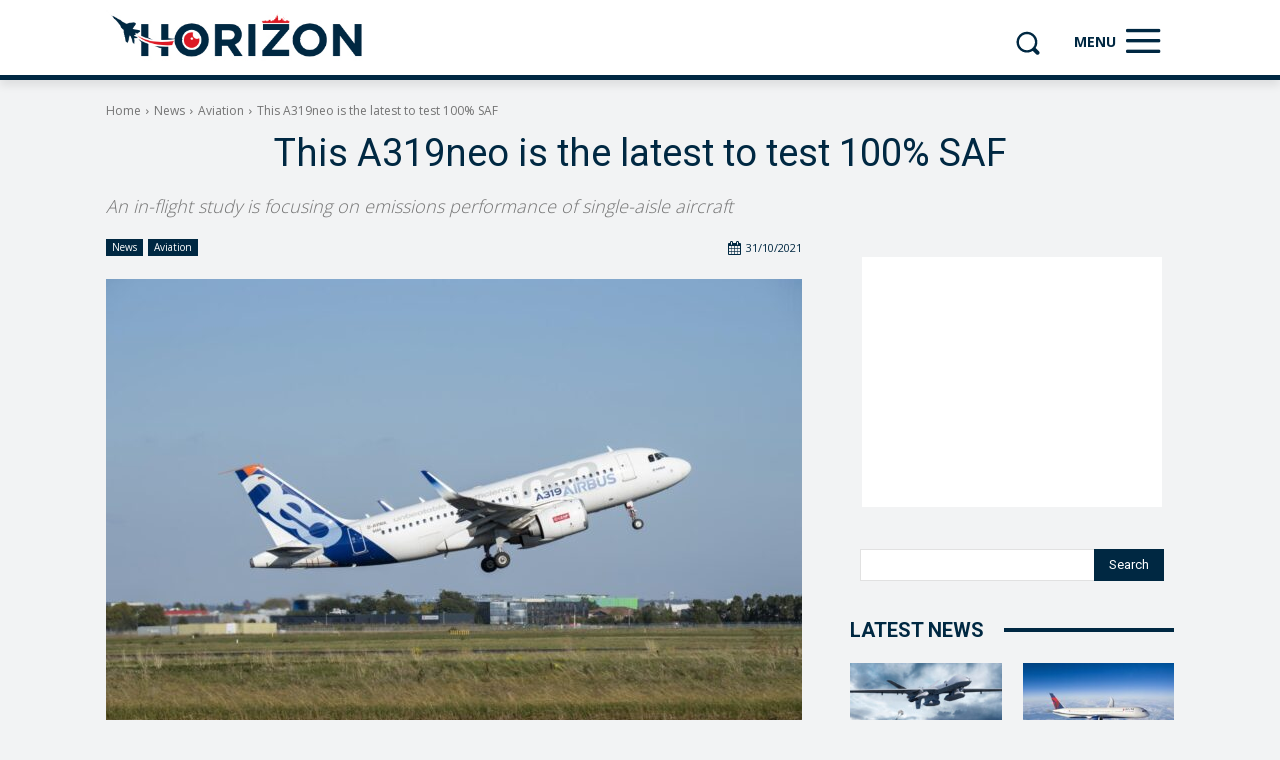

--- FILE ---
content_type: text/html; charset=utf-8
request_url: https://www.google.com/recaptcha/api2/aframe
body_size: 251
content:
<!DOCTYPE HTML><html><head><meta http-equiv="content-type" content="text/html; charset=UTF-8"></head><body><script nonce="ZPQ5_J4wI9H7XTe3eJcztQ">/** Anti-fraud and anti-abuse applications only. See google.com/recaptcha */ try{var clients={'sodar':'https://pagead2.googlesyndication.com/pagead/sodar?'};window.addEventListener("message",function(a){try{if(a.source===window.parent){var b=JSON.parse(a.data);var c=clients[b['id']];if(c){var d=document.createElement('img');d.src=c+b['params']+'&rc='+(localStorage.getItem("rc::a")?sessionStorage.getItem("rc::b"):"");window.document.body.appendChild(d);sessionStorage.setItem("rc::e",parseInt(sessionStorage.getItem("rc::e")||0)+1);localStorage.setItem("rc::h",'1768580894110');}}}catch(b){}});window.parent.postMessage("_grecaptcha_ready", "*");}catch(b){}</script></body></html>